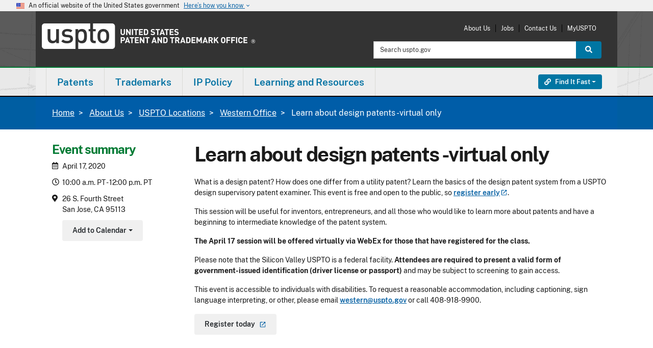

--- FILE ---
content_type: application/javascript
request_url: https://www.uspto.gov/themes/custom/uspto_ds/js/jquery.pajinate.js?t8k3us
body_size: 2470
content:
;
(function($) { /*******************************************************************************************/
	// jquery.pajinate.js - version 0.4
	// A jQuery plugin for paginating through any number of DOM elements
	//
	// Copyright (c) 2010, Wes Nolte (http://wesnolte.com)
	// Licensed under the MIT License (MIT-LICENSE.txt)
	// http://www.opensource.org/licenses/mit-license.php
	// Created: 2010-04-16 | Updated: 2010-04-26
	//
	/*******************************************************************************************/

	$.fn.pajinate = function(options) {
		// Set some state information
		var current_page = 'current_page';
		var items_per_page = 'items_per_page';

		var meta;

		// Setup default option values
		var defaults = {
			item_container_id: '.content',
			items_per_page: 10,
			nav_panel_id: '.page_navigation',
			nav_info_id: '.info_text',
			num_page_links_to_display: 20,
			start_page: 0,
			wrap_around: false,
			nav_label_first: 'First',
			nav_label_prev: 'Prev',
			nav_label_next: 'Next',
			nav_label_last: 'Last',
			nav_order: ["first", "prev", "num", "next", "last"],
			nav_label_info: 'Showing {0}-{1} of {2} results',
			show_first_last: true,
			abort_on_small_lists: false,
			jquery_ui: false,
			jquery_ui_active: "ui-state-highlight",
			jquery_ui_default: "ui-state-default",
			jquery_ui_disabled: "ui-state-disabled"
		};

		var options = $.extend(defaults, options);
		var $item_container;
		var $page_container;
		var $items;
		var $nav_panels;
		var total_page_no_links;
		var jquery_ui_default_class = options.jquery_ui ? options.jquery_ui_default : '';
		var jquery_ui_active_class = options.jquery_ui ? options.jquery_ui_active : '';
		var jquery_ui_disabled_class = options.jquery_ui ? options.jquery_ui_disabled : '';

		return this.each(function() {
			$page_container = $(this);
			$item_container = $(this).find(options.item_container_id);
			$items = $page_container.find(options.item_container_id).children();

			if (options.abort_on_small_lists && options.items_per_page >= $items.length) return $page_container;

			meta = $page_container;

			// Initialize meta data
			meta.data(current_page, 0);
			meta.data(items_per_page, options.items_per_page);

			// Get the total number of items
			var total_items = $item_container.children().length;

			// Calculate the number of pages needed
			var number_of_pages = Math.ceil(total_items / options.items_per_page);

			// Construct the nav bar
			var more = '<a class="btn btn-default ellipse more" disabled>...</a>';
			var less = '<a class="btn btn-default ellipse less" disabled>...</a>';
			var first = !options.show_first_last ? '' : '<a class="btn btn-default first_link ' + jquery_ui_default_class + '" href="">' + options.nav_label_first + '</a>';
			var last = !options.show_first_last ? '' : '<a class="btn btn-default last_link ' + jquery_ui_default_class + '" href="">' + options.nav_label_last + '</a>';

			var navigation_html = "";

			for (var i = 0; i < options.nav_order.length; i++) {
				switch (options.nav_order[i]) {
				case "first":
					navigation_html += first;
					break;
				case "last":
					navigation_html += last;
					break;
				case "next":
					navigation_html += '<a class="btn btn-default md-icon next_link ' + jquery_ui_default_class + '" href=""><span class="material-icons">chevron_right</span><span class="sr-only">' + options.nav_label_next + '</span></a>';
					break;
				case "prev":
					navigation_html += '<a class="btn btn-default md-icon previous_link ' + jquery_ui_default_class + '" href=""><span class="material-icons">chevron_left</span><span class="sr-only">' + options.nav_label_prev + '</span></a>';
					break;
				case "num":
					navigation_html += less;
					var current_link = 0;
					while (number_of_pages > current_link) {
						navigation_html += '<a class="btn btn-default page_link ' + jquery_ui_default_class + '" href="" data-page="' + current_link + '">' + (current_link + 1) + '</a>';
						current_link++;
					}
					navigation_html += more;
					break;
				default:
					break;
				}

			}

			// And add it to the appropriate area of the DOM
			$nav_panels = $page_container.find(options.nav_panel_id);
			$nav_panels.html(navigation_html).each(function() {

				$(this).find('.page_link:first').addClass('first');
				$(this).find('.page_link:last').addClass('last');

			});

			// Hide the more/less indicators
			$nav_panels.children('.ellipse').hide();

			// Set the active page link styling
			$nav_panels.find('.previous_link').next().next().addClass('active_page active ' + jquery_ui_active_class);

			/* Setup Page Display */
			// And hide all pages
			$items.hide();
			// Show the first page
			$items.slice(0, meta.data(items_per_page)).show();

			/* Setup Nav Menu Display */
			// Page number slices
			total_page_no_links = $page_container.find(options.nav_panel_id + ':first').children('.page_link').length;
			options.num_page_links_to_display = Math.min(options.num_page_links_to_display, total_page_no_links);

			$nav_panels.children('.page_link').hide(); // Hide all the page links
			// And only show the number we should be seeing
			$nav_panels.each(function() {
				$(this).children('.page_link').slice(0, options.num_page_links_to_display).show();
			});

			/* Bind the actions to their respective links */

			// Event handler for 'First' link
			$page_container.find('.first_link').click(function(e) {
				e.preventDefault();

				movePageNumbersRight($(this), 0);
				gotopage(0);
			});

			// Event handler for 'Last' link
			$page_container.find('.last_link').click(function(e) {
				e.preventDefault();
				var lastPage = total_page_no_links - 1;
				movePageNumbersLeft($(this), lastPage);
				gotopage(lastPage);
			});

			// Event handler for 'Prev' link
			$page_container.find('.previous_link').click(function(e) {
				e.preventDefault();
				showPrevPage($(this));
			});


			// Event handler for 'Next' link
			$page_container.find('.next_link').click(function(e) {
				e.preventDefault();
				showNextPage($(this));
			});

			// Event handler for each 'Page' link
			$page_container.find('.page_link').click(function(e) {
				e.preventDefault();
				gotopage($(this).data('page'));
			});

			// Goto the required page
			gotopage(parseInt(options.start_page));
			toggleMoreLess();
			if (!options.wrap_around) tagNextPrev();
		});

		function showPrevPage(e) {
		var	new_page = parseInt(meta.data(current_page)) - 1;

			// Check that we aren't on a boundary link
			if ($(e).siblings('.active_page').prev('.page_link').length == true) {
				movePageNumbersRight(e, new_page);
				gotopage(new_page);
			}
			else if (options.wrap_around) {
				gotopage(total_page_no_links - 1);
			}

		};

		function showNextPage(e) {
			var new_page = parseInt(meta.data(current_page)) + 1;

			// Check that we aren't on a boundary link
			if ($(e).siblings('.active_page').next('.page_link').length == true) {
				movePageNumbersLeft(e, new_page);
				gotopage(new_page);
			}
			else if (options.wrap_around) {
				gotopage(0);
			}

		};

		function gotopage(page_num) {

			page_num = parseInt(page_num, 10)

			var ipp = parseInt(meta.data(items_per_page));

			// Find the start of the next slice
			var start_from = page_num * ipp;

			// Find the end of the next slice
			var end_on = start_from + ipp;
			// Hide the current page
			var items = $items.hide().slice(start_from, end_on);

			items.show();

			// Reassign the active class
			$page_container.find(options.nav_panel_id).children('.page_link[data-page=' + page_num + ']').addClass('active_page active ' + jquery_ui_active_class).siblings('.active_page').removeClass('active_page active ' + jquery_ui_active_class);

			// Set the current page meta data
			meta.data(current_page, page_num);
			/*########## Ajout de l'option page courante + nombre de pages*/
	            	var $current_page = parseInt(meta.data(current_page)+1);
	            	// Get the total number of items
	            	var total_items = $item_container.children().length;
	            	// Calculate the number of pages needed
	            	var $number_of_pages = Math.ceil(total_items / options.items_per_page);
            		/*##################################################################*/
			$page_container.find(options.nav_info_id).html(options.nav_label_info.replace("{0}", start_from + 1).
			replace("{1}", start_from + items.length).replace("{2}", $items.length).replace("{3}", $current_page).replace("{4}", $number_of_pages));

			// Hide the more and/or less indicators
			toggleMoreLess();

			// Add a class to the next or prev links if there are no more pages next or previous to the active page
			tagNextPrev();

			// check if the onPage callback is available and call it
			if (typeof(options.onPageDisplayed) !== "undefined" ) {
				options.onPageDisplayed.call(this, page_num + 1)
			}

		}

		// Methods to shift the diplayed index of page numbers to the left or right


		function movePageNumbersLeft(e, new_p) {
			var new_page = new_p;

			var $current_active_link = $(e).siblings('.active_page');

			if ($current_active_link.siblings('.page_link[data-page=' + new_page + ']').css('display') == 'none') {

				$nav_panels.each(function() {
					$(this).children('.page_link').hide() // Hide all the page links
					.slice(parseInt(new_page - options.num_page_links_to_display + 1), new_page + 1).show();
				});
			}

		}

		function movePageNumbersRight(e, new_p) {
			var new_page = new_p;

			var $current_active_link = $(e).siblings('.active_page');

			if ($current_active_link.siblings('.page_link[data-page=' + new_page + ']').css('display') == 'none') {

				$nav_panels.each(function() {
					$(this).children('.page_link').hide() // Hide all the page links
					.slice(new_page, new_page + parseInt(options.num_page_links_to_display)).show();
				});
			}
		}

		// Show or remove the ellipses that indicate that more page numbers exist in the page index than are currently shown


		function toggleMoreLess() {

			if (!$nav_panels.children('.page_link:visible').hasClass('last')) {
				$nav_panels.children('.more').show();
			}
			else {
				$nav_panels.children('.more').hide();
			}

			if (!$nav_panels.children('.page_link:visible').hasClass('first')) {
				$nav_panels.children('.less').show();
			}
			else {
				$nav_panels.children('.less').hide();
			}
		}

		/* Add the style class ".no_more" to the first/prev and last/next links to allow custom styling */

		function tagNextPrev() {
			if ($nav_panels.children('.last').hasClass('active_page active')) {
				$nav_panels.children('.next_link').add('.last_link').addClass('no_more ' + jquery_ui_disabled_class);
			}
			else {
				$nav_panels.children('.next_link').add('.last_link').removeClass('no_more ' + jquery_ui_disabled_class);
			}

			if ($nav_panels.children('.first').hasClass('active_page active')) {
				$nav_panels.children('.previous_link').add('.first_link').addClass('no_more ' + jquery_ui_disabled_class);
			}
			else {
				$nav_panels.children('.previous_link').add('.first_link').removeClass('no_more ' + jquery_ui_disabled_class);
			}
		}

	};

})(jQuery);
